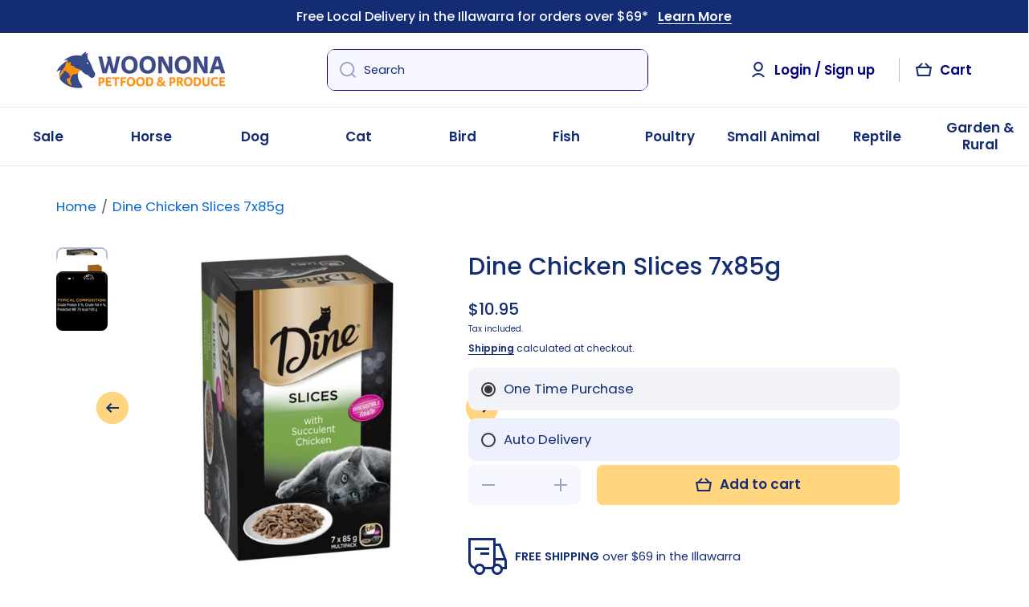

--- FILE ---
content_type: text/javascript
request_url: https://woononapetfoods.com.au/cdn/shop/t/85/assets/variant-switcher.js?v=84335484447819362251760505394
body_size: -255
content:
function initVariantButtons(){document.querySelectorAll(".product-card").forEach(card=>{const buttons=card.querySelectorAll(".variant-button"),currentPrice=card.querySelector(".current-price"),compareAtPrice=card.querySelector(".compare-at-price");if(!buttons.length||!currentPrice||!compareAtPrice)return;buttons.forEach(b=>b.classList.remove("selected"));const first=buttons[0];first.classList.add("selected"),currentPrice.textContent=first.dataset.currentPrice,compareAtPrice.textContent=first.dataset.compareAtPrice,compareAtPrice.style.display=first.dataset.compareAtPrice?"inline":"none",buttons.forEach(button=>{button.addEventListener("click",()=>{buttons.forEach(b=>b.classList.remove("selected")),button.classList.add("selected"),currentPrice.textContent=button.dataset.currentPrice,compareAtPrice.textContent=button.dataset.compareAtPrice,compareAtPrice.style.display=button.dataset.compareAtPrice?"inline":"none"})})})}document.addEventListener("DOMContentLoaded",initVariantButtons),document.addEventListener("shopify:section:load",event=>{const affectedSection=event.detail?.sectionId||"";console.log("[Section Reloaded]",affectedSection),initVariantButtons()}),document.addEventListener("click",function(event){if(!event.target.classList.contains("variant-button"))return;const button=event.target,card=button.closest(".product-card"),buttons=card.querySelectorAll(".variant-button"),currentPrice=card.querySelector(".current-price"),compareAtPrice=card.querySelector(".compare-at-price");buttons.forEach(btn=>btn.classList.remove("selected")),button.classList.add("selected"),currentPrice.textContent=button.dataset.currentPrice,compareAtPrice.textContent=button.dataset.compareAtPrice,compareAtPrice.style.display=button.dataset.compareAtPrice?"inline":"none"});
//# sourceMappingURL=/cdn/shop/t/85/assets/variant-switcher.js.map?v=84335484447819362251760505394
